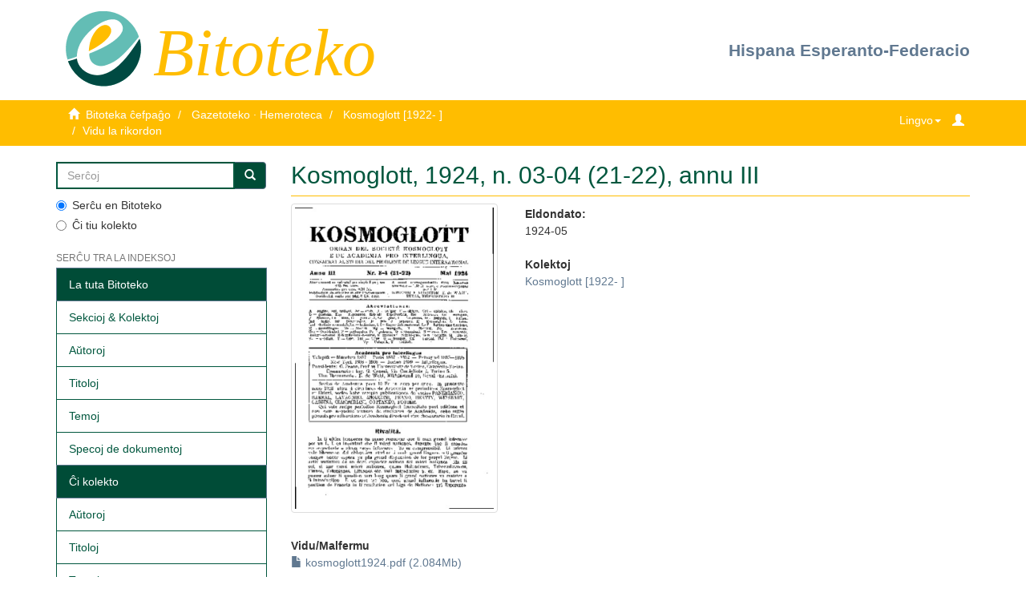

--- FILE ---
content_type: text/html;charset=utf-8
request_url: http://bitoteko.esperanto.es/xmlui/handle/11013/4271
body_size: 4417
content:
<!DOCTYPE html>
            <!--[if lt IE 7]> <html class="no-js lt-ie9 lt-ie8 lt-ie7" lang="en"> <![endif]-->
            <!--[if IE 7]>    <html class="no-js lt-ie9 lt-ie8" lang="en"> <![endif]-->
            <!--[if IE 8]>    <html class="no-js lt-ie9" lang="en"> <![endif]-->
            <!--[if gt IE 8]><!--> <html class="no-js" lang="en"> <!--<![endif]-->
            <head><META http-equiv="Content-Type" content="text/html; charset=UTF-8">
<meta content="text/html; charset=UTF-8" http-equiv="Content-Type">
<meta content="IE=edge,chrome=1" http-equiv="X-UA-Compatible">
<meta content="width=device-width,initial-scale=1" name="viewport">
<link rel="shortcut icon" href="/xmlui/themes/Mirage2/images/favicon.ico">
<link rel="apple-touch-icon" href="/xmlui/themes/Mirage2/images/apple-touch-icon.png">
<meta name="Generator" content="DSpace 6.2">
<link href="/xmlui/themes/Mirage2/styles/main.css" rel="stylesheet">
<link href="/xmlui/themes/Mirage2/styles/_style.css" rel="stylesheet">
<link type="application/opensearchdescription+xml" rel="search" href="http://aux.esperanto.es:8080/xmlui/open-search/description.xml" title="DSpace">
<script>
                //Clear default text of empty text areas on focus
                function tFocus(element)
                {
                if (element.value == ' '){element.value='';}
                }
                //Clear default text of empty text areas on submit
                function tSubmit(form)
                {
                var defaultedElements = document.getElementsByTagName("textarea");
                for (var i=0; i != defaultedElements.length; i++){
                if (defaultedElements[i].value == ' '){
                defaultedElements[i].value='';}}
                }
                //Disable pressing 'enter' key to submit a form (otherwise pressing 'enter' causes a submission to start over)
                function disableEnterKey(e)
                {
                var key;

                if(window.event)
                key = window.event.keyCode;     //Internet Explorer
                else
                key = e.which;     //Firefox and Netscape

                if(key == 13)  //if "Enter" pressed, then disable!
                return false;
                else
                return true;
                }
            </script><!--[if lt IE 9]>
                <script src="/xmlui/themes/Mirage2/vendor/html5shiv/dist/html5shiv.js"> </script>
                <script src="/xmlui/themes/Mirage2/vendor/respond/dest/respond.min.js"> </script>
                <![endif]--><script src="/xmlui/themes/Mirage2/vendor/modernizr/modernizr.js"> </script>
<title>Kosmoglott, 1924, n. 03-04 (21-22), annu III</title>
<link rel="schema.DCTERMS" href="http://purl.org/dc/terms/" />
<link rel="schema.DC" href="http://purl.org/dc/elements/1.1/" />
<meta name="DCTERMS.dateAccepted" content="2013-11-06T19:25:14Z" scheme="DCTERMS.W3CDTF" />
<meta name="DCTERMS.available" content="2013-11-06T19:25:14Z" scheme="DCTERMS.W3CDTF" />
<meta name="DCTERMS.issued" content="1924-05" scheme="DCTERMS.W3CDTF" />
<meta name="DC.identifier" content="https://hdl.handle.net/11013/4271" scheme="DCTERMS.URI" />
<meta name="DC.language" content="art" scheme="DCTERMS.RFC1766" />
<meta name="DC.title" content="Kosmoglott, 1924, n. 03-04 (21-22), annu III" xml:lang="en_US" />
<meta name="DC.type" content="Revuo" xml:lang="en_US" />
<meta content="Revuo" name="citation_keywords">
<meta content="Kosmoglott, 1924, n. 03-04 (21-22), annu III" name="citation_title">
<meta content="art" name="citation_language">
<meta content="https://bitoteko.esperanto.es/xmlui/bitstream/11013/4271/1/kosmoglott1924.pdf" name="citation_pdf_url">
<meta content="1924-05" name="citation_date">
<meta content="https://bitoteko.esperanto.es/xmlui/handle/11013/4271" name="citation_abstract_html_url">
<style>
                @font-face {
                    font-family: "Garamond";
                    url("/xmlui/static/fonts/Garamond.ttf") format('truetype');
                    font-style: normal;
                    font-weight: 400;
                    text-rendering: optimizeLegibility;
                }
            </style>
</head><body>
<header>
<div class="container">
<div class="row">
<div class="col-xs-12 col-sm-12 col-md-6 header-wrapper">
<a title="FEE" href="https://www.esperanto.es/"><img title="FEE" alt="FEE" class="logo-fee" src="/xmlui/themes/Mirage2//images/fee/fee_logo.gif"></a>
<h1 id="header-title">Bitoteko</h1>
</div>
<div class="col-xs-12 col-sm-12 col-md-6 header-wrapper header-right">
<a href="https://www.esperanto.es/hef/">Hispana Esperanto-Federacio</a>
</div>
</div>
</div>
</header>
<div class="trail-wrapper hidden-print">
<div class="container">
<div class="row">
<div class="col-xs-6" id="trail-breadcumbs">
<div class="breadcrumb dropdown visible-xs">
<a data-toggle="dropdown" class="dropdown-toggle" role="button" href="#" id="trail-dropdown-toggle">Vidu la rikordon&nbsp;<b class="caret"></b></a>
<ul aria-labelledby="trail-dropdown-toggle" role="menu" class="dropdown-menu">
<li role="presentation">
<a role="menuitem" href="/xmlui/"><i aria-hidden="true" class="glyphicon glyphicon-home"></i>&nbsp;
                        Bitoteka ĉefpaĝo</a>
</li>
<li role="presentation">
<a role="menuitem" href="/xmlui/handle/11013/7">Gazetoteko &middot; Hemeroteca</a>
</li>
<li role="presentation">
<a role="menuitem" href="/xmlui/handle/11013/4268">Kosmoglott [1922-  ]</a>
</li>
<li role="presentation" class="disabled">
<a href="#" role="menuitem">Vidu la rikordon</a>
</li>
</ul>
</div>
<ul class="breadcrumb hidden-xs">
<li>
<i aria-hidden="true" class="glyphicon glyphicon-home"></i>&nbsp;
            <a href="/xmlui/">Bitoteka ĉefpaĝo</a>
</li>
<li>
<a href="/xmlui/handle/11013/7">Gazetoteko &middot; Hemeroteca</a>
</li>
<li>
<a href="/xmlui/handle/11013/4268">Kosmoglott [1922-  ]</a>
</li>
<li class="active">Vidu la rikordon</li>
</ul>
</div>
<div class="col-xs-6">
<div class="navbar-header pull-right">
<ul class="nav nav-pills pull-left ">
<li>
<form method="get" action="/xmlui/login" style="display: inline">
<button class="navbar navbar-link trail-icons" id="login-xs-button"><b aria-hidden="true" class="glyphicon glyphicon-user"></b></button>
</form>
</li>
</ul>
</div>
<div class="dropdown pull-right" id="language-selector">
<button data-toggle="dropdown" type="button" class="dropdown-toggle"><span>Lingvo</span><span class="caret"></span></button>
<ul data-no-collapse="true" aria-labelledby="language-dropdown-toggle-xs" role="menu" class="dropdown-menu pull-right">
<li role="presentation">
<a href="https://bitoteko.esperanto.es/xmlui/?locale-attribute=eo">Esperanto</a>
</li>
<li role="presentation">
<a href="https://bitoteko.esperanto.es/xmlui/?locale-attribute=es">espa&ntilde;ol</a>
</li>
<li role="presentation">
<a href="https://bitoteko.esperanto.es/xmlui/?locale-attribute=en">english</a>
</li>
</ul>
</div>
<div class="navbar-header pull-right">
<button data-toggle="offcanvas" class="navbar-toggle visible-sm trail-icons" type="button" id="trail-navbar-toggle-sm"><span class="sr-only">Ŝanĝu navigadon</span><span class="icon-bar"></span><span class="icon-bar"></span><span class="icon-bar"></span></button>
</div>
<div class="navbar-header pull-right">
<button type="button" class="navbar-toggle visible-xs trail-icons" data-toggle="offcanvas" id="trail-navbar-toggle-xs"><span class="sr-only">Ŝanĝu navigadon</span><span class="icon-bar"></span><span class="icon-bar"></span><span class="icon-bar"></span></button>
</div>
</div>
</div>
</div>
</div>
<div class="hidden" id="no-js-warning-wrapper">
<div id="no-js-warning">
<div class="notice failure">JavaScript is disabled for your browser. Some features of this site may not work without it.</div>
</div>
</div>
<div class="container" id="main-container">
<div class="row row-offcanvas row-offcanvas-right">
<div class="horizontal-slider clearfix">
<div role="navigation" id="sidebar" class="col-xs-6 col-sm-3 sidebar-offcanvas">
<div class="word-break hidden-print" id="ds-options">
<div class="ds-option-set" id="ds-search-option">
<form method="post" class="" id="ds-search-form" action="/xmlui/discover">
<fieldset>
<div class="input-group">
<input placeholder="Serĉoj" type="text" class="ds-text-field form-control" name="query"><span class="input-group-btn"><button title="Ek" class="ds-button-field btn btn-primary"><span aria-hidden="true" class="glyphicon glyphicon-search"></span></button></span>
</div>
<div class="radio">
<label><input checked value="" name="scope" type="radio" id="ds-search-form-scope-all">Serĉu en Bitoteko</label>
</div>
<div class="radio">
<label><input name="scope" type="radio" id="ds-search-form-scope-container" value="11013/4268">Ĉi tiu kolekto</label>
</div>
</fieldset>
</form>
</div>
<h2 class="ds-option-set-head  h6">Serĉu tra la indeksoj</h2>
<div id="aspect_viewArtifacts_Navigation_list_browse" class="list-group">
<a class="list-group-item active"><span class="h5 list-group-item-heading  h5">La tuta Bitoteko</span></a><a href="/xmlui/community-list" class="list-group-item ds-option">Sekcioj &amp; Kolektoj</a><a href="/xmlui/browse?type=author" class="list-group-item ds-option">Aŭtoroj</a><a href="/xmlui/browse?type=title" class="list-group-item ds-option">Titoloj</a><a href="/xmlui/browse?type=subject" class="list-group-item ds-option">Temoj</a><a href="/xmlui/browse?type=type" class="list-group-item ds-option">Specoj de dokumentoj</a><a class="list-group-item active"><span class="h5 list-group-item-heading  h5">Ĉi kolekto</span></a><a href="/xmlui/handle/11013/4268/browse?type=author" class="list-group-item ds-option">Aŭtoroj</a><a href="/xmlui/handle/11013/4268/browse?type=title" class="list-group-item ds-option">Titoloj</a><a href="/xmlui/handle/11013/4268/browse?type=subject" class="list-group-item ds-option">Temoj</a><a href="/xmlui/handle/11013/4268/browse?type=type" class="list-group-item ds-option">Specoj de dokumentoj</a>
</div>
<h2 class="ds-option-set-head  h6">Mia konto</h2>
<div id="aspect_viewArtifacts_Navigation_list_account" class="list-group">
<a href="/xmlui/login" class="list-group-item ds-option">Ensalutu</a>
</div>
<div id="aspect_viewArtifacts_Navigation_list_context" class="list-group"></div>
<div id="aspect_viewArtifacts_Navigation_list_administrative" class="list-group"></div>
<div id="aspect_discovery_Navigation_list_discovery" class="list-group"></div>
<div class="list-group">
<h2 class="ds-option-set-head  h6">LIGILOJ</h2>
<a class="list-group-item ds-option" href="https://bibliotekojrp.esperanto.es/" target="_blank" title="Biblioteko Juan R&eacute;gulo P&eacute;rez">Biblioteko Juan R&eacute;gulo P&eacute;rez</a><a class="list-group-item ds-option" href="https://www.esperanto.es/tradukotekoes/" target="_blank" title="Tradukoteko">Tradukoteko</a>
</div>
</div>
</div>
<div class="col-xs-12 col-sm-12 col-md-9 main-content">
<div>
<div id="aspect_artifactbrowser_ItemViewer_div_item-view" class="ds-static-div primary">
<!-- External Metadata URL: cocoon://metadata/handle/11013/4271/mets.xml-->
<div class="item-summary-view-metadata">
<h2 class="page-header first-page-header">Kosmoglott, 1924, n. 03-04 (21-22), annu III</h2>
<div class="row">
<div class="col-sm-4">
<div class="row">
<div class="col-xs-6 col-sm-12">
<div class="thumbnail">
<img alt="Thumbnail" class="img-thumbnail" src="/xmlui/bitstream/handle/11013/4271/kosmoglott1924.pdf.jpg?sequence=4&amp;isAllowed=y"></div>
</div>
<div class="col-xs-6 col-sm-12">
<div class="item-page-field-wrapper table word-break">
<h5 class="text-bold">Vidu/Malfermu</h5>
<div>
<a href="/xmlui/bitstream/handle/11013/4271/kosmoglott1924.pdf?sequence=1&amp;isAllowed=y"><i aria-hidden="true" class="glyphicon  glyphicon-file"></i> kosmoglott1924.pdf (2.084Mb)</a>
</div>
</div>
</div>
</div>
<div class="simple-item-view-uri item-page-field-wrapper table">
<h5 class="text-bold">URI:</h5>
<span><a href="https://hdl.handle.net/11013/4271">https://hdl.handle.net/11013/4271</a></span>
</div>
<div class="simple-item-view-show-full item-page-field-wrapper table">
<h5 class="text-bold">Metadatenoj</h5>
<a href="/xmlui/handle/11013/4271?show=full">Montru kompletan rikordon</a>
</div>
</div>
<div class="col-sm-8">
<div class="simple-item-view-date word-break item-page-field-wrapper table">
<h5 class="text-bold">Eldondato:</h5>1924-05</div>
<div class="simple-item-view-collections item-page-field-wrapper table">
<h5 class="text-bold">Kolektoj</h5>
<ul class="ds-referenceSet-list">
<!-- External Metadata URL: cocoon://metadata/handle/11013/4268/mets.xml-->
<li>
<a href="/xmlui/handle/11013/4268">Kosmoglott [1922-  ]</a>
</li>
</ul>
</div>
</div>
</div>
</div>
</div>
</div>
</div>
</div>
</div>
</div>
<div>
<div class="container">
<div class="row">
<footer class="col-sm-12">
<div class="col-xs-12" id="footer-wrapper">
<p align="center" class="text-muted">
<a title="Creative Commons by-nc-nd" target="_blank" href="http://creativecommons.org/licenses/by-nc-nd/3.0/deed.es_ES%22">Bajo licencia / Sub licenco Creative Commons<img alt="Creative Commons by-nc-nd" src="/xmlui/themes/Mirage2//images/fee/cc_primary_srr.gif"></a>
</p>
<a href="https://www.esperanto.es/" target="_blank" title="Hispana Esperanto-Federacio">Hispana Esperanto-Federacio</a>
<div>
<p>Via kontribuo estas necesa, via helpo permesos al ni teni la servon</p>
<p>Necesitamos tu ayuda para mantener el servicio.</p>
<p>
<form method="post" action="https://www.paypal.com/cgi-bin/webscr">
<input value="_s-xclick" name="cmd" type="hidden"><input value="B9BPZ8JL4MADY" name="hosted_button_id" type="hidden"><input alt="PayPal. La forma r&aacute;pida y segura de pagar en Internet." name="submit" border="0" src="https://www.paypalobjects.com/es_ES/ES/i/btn/btn_donateCC_LG.gif" type="image"><img style="display: none !important;" height="1" width="1" src="https://www.paypalobjects.com/es_ES/i/scr/pixel.gif" border="0" alt=""></form>
</p>
</div>
<p>
<a title="Contacto" href="/xmlui/contact">Kontakto</a>
</p>
</div>
<a class="hidden" href="/xmlui/htmlmap">&nbsp;</a>
</footer>
</div>
</div>
</div>
<script type="text/javascript">
                         if(typeof window.publication === 'undefined'){
                            window.publication={};
                          };
                        window.publication.contextPath= '/xmlui';window.publication.themePath= '/xmlui/themes/Mirage2/';</script><script>if(!window.DSpace){window.DSpace={};}window.DSpace.context_path='/xmlui';window.DSpace.theme_path='/xmlui/themes/Mirage2/';</script><script src="/xmlui/themes/Mirage2/scripts/theme.js"> </script><script>
                (function(i,s,o,g,r,a,m){i['GoogleAnalyticsObject']=r;i[r]=i[r]||function(){
                (i[r].q=i[r].q||[]).push(arguments)},i[r].l=1*new Date();a=s.createElement(o),
                m=s.getElementsByTagName(o)[0];a.async=1;a.src=g;m.parentNode.insertBefore(a,m)
                })(window,document,'script','//www.google-analytics.com/analytics.js','ga');

                ga('create', 'G-M27CKVQTFY', 'aux.esperanto.es');
                ga('send', 'pageview');
            </script>
</body></html>
